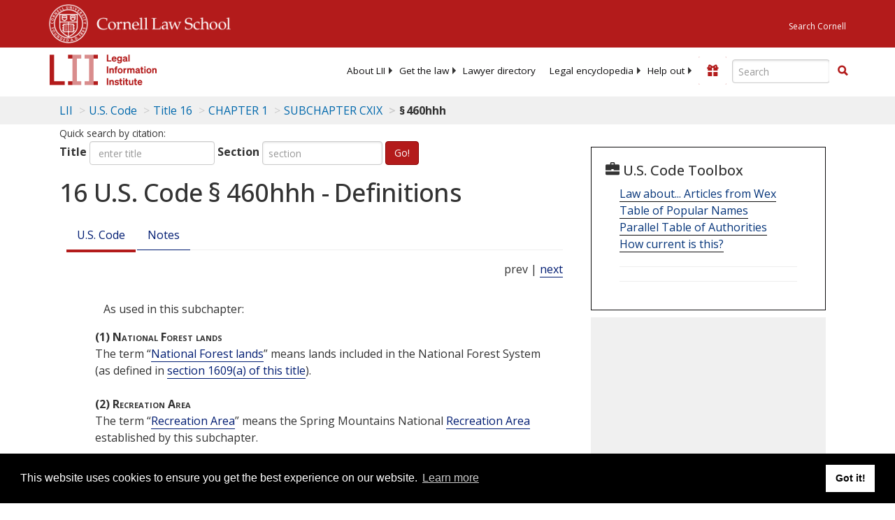

--- FILE ---
content_type: text/html; charset=UTF-8
request_url: https://www.law.cornell.edu/ajax/lii-fundraiser.php
body_size: -8
content:
{"enabled":"0","omitted":false,"onpage":"\/uscode\/text\/16\/460hhh"}

--- FILE ---
content_type: text/html; charset=utf-8
request_url: https://www.google.com/recaptcha/api2/aframe
body_size: 267
content:
<!DOCTYPE HTML><html><head><meta http-equiv="content-type" content="text/html; charset=UTF-8"></head><body><script nonce="bywUlpYqykEV1I2mM_DtYQ">/** Anti-fraud and anti-abuse applications only. See google.com/recaptcha */ try{var clients={'sodar':'https://pagead2.googlesyndication.com/pagead/sodar?'};window.addEventListener("message",function(a){try{if(a.source===window.parent){var b=JSON.parse(a.data);var c=clients[b['id']];if(c){var d=document.createElement('img');d.src=c+b['params']+'&rc='+(localStorage.getItem("rc::a")?sessionStorage.getItem("rc::b"):"");window.document.body.appendChild(d);sessionStorage.setItem("rc::e",parseInt(sessionStorage.getItem("rc::e")||0)+1);localStorage.setItem("rc::h",'1768913152980');}}}catch(b){}});window.parent.postMessage("_grecaptcha_ready", "*");}catch(b){}</script></body></html>